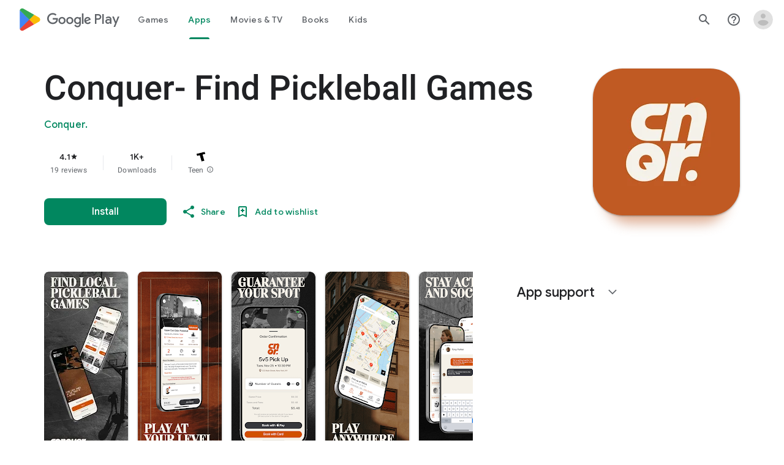

--- FILE ---
content_type: text/plain; charset=utf-8
request_url: https://play.google.com/play/log?format=json&authuser&proto_v2=true
body_size: -435
content:
["900000","1768630490410"]